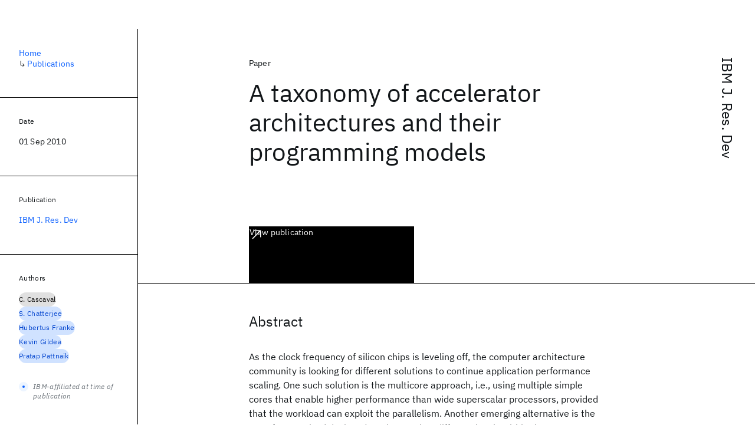

--- FILE ---
content_type: text/html; charset=utf-8
request_url: https://research.ibm.com/publications/a-taxonomy-of-accelerator-architectures-and-their-programming-models
body_size: 9910
content:
<!DOCTYPE html><html lang="en-US"><head><meta charSet="utf-8" data-next-head=""/><meta name="citation_title" content="A taxonomy of accelerator architectures and their programming models" data-next-head=""/><meta name="citation_author" content="C. Cascaval" data-next-head=""/><meta name="citation_author" content="S. Chatterjee" data-next-head=""/><meta name="citation_author" content="Hubertus Franke" data-next-head=""/><meta name="citation_author" content="Kevin Gildea" data-next-head=""/><meta name="citation_author" content="Pratap Pattnaik" data-next-head=""/><meta name="citation_publication_date" content="2010/09/01" data-next-head=""/><meta name="citation_journal_title" content="IBM Journal of Research and Development" data-next-head=""/><meta name="citation_journal_abbrev" content="IBM J. Res. Dev" data-next-head=""/><meta name="citation_issn" content="00188646" data-next-head=""/><meta name="citation_doi" content="10.1147/JRD.2010.2059721" data-next-head=""/><meta name="citation_keywords" content="Computer Science" data-next-head=""/><title data-next-head="">A taxonomy of accelerator architectures and their programming models for IBM J. Res. Dev - IBM Research</title><meta name="description" content="A taxonomy of accelerator architectures and their programming models for IBM J. Res. Dev by C. Cascaval et al." data-next-head=""/><meta name="robots" content="index,follow" data-next-head=""/><meta name="viewport" content="width=device-width,initial-scale=1" data-next-head=""/><link rel="canonical" href="https://research.ibm.com/publications/a-taxonomy-of-accelerator-architectures-and-their-programming-models" data-next-head=""/><link rel="icon" href="//www.ibm.com/favicon.ico" data-next-head=""/><link rel="alternate" type="application/rss+xml" href="/rss" data-next-head=""/><meta name="dcterms.date" content="2021-02-09" data-next-head=""/><meta name="dcterms.rights" content="© Copyright IBM Corp. 2021" data-next-head=""/><meta name="geo.country" content="US" data-next-head=""/><meta name="google-site-verification" content="O1nsbg1J1iAeYJK6HneffI0_RiLebmSPxfs5ESYNnwI" data-next-head=""/><meta property="og:title" content="A taxonomy of accelerator architectures and their programming models for IBM J. Res. Dev" data-next-head=""/><meta property="og:type" content="article" data-next-head=""/><meta property="og:url" content="https://research.ibm.com/publications/a-taxonomy-of-accelerator-architectures-and-their-programming-models" data-next-head=""/><meta property="og:site_name" content="IBM Research" data-next-head=""/><meta property="og:locale" content="en_US" data-next-head=""/><meta property="og:description" content="A taxonomy of accelerator architectures and their programming models for IBM J. Res. Dev by C. Cascaval et al." data-next-head=""/><meta name="twitter:card" content="summary" data-next-head=""/><meta name="twitter:creator" content="@IBMResearch" data-next-head=""/><meta name="twitter:site" content="@IBMResearch" data-next-head=""/><meta name="twitter:title" content="A taxonomy of accelerator architectures and their programming models for IBM J. Res. Dev" data-next-head=""/><meta name="twitter:description" content="A taxonomy of accelerator architectures and their programming models for IBM J. Res. Dev by C. Cascaval et al." data-next-head=""/><link rel="preload" href="/_next/static/css/83e82bb5068e3ec1.css" as="style"/><link rel="stylesheet" href="/_next/static/css/83e82bb5068e3ec1.css" data-n-g=""/><link rel="preload" href="/_next/static/css/e5da4ffe66e1bf12.css" as="style"/><link rel="stylesheet" href="/_next/static/css/e5da4ffe66e1bf12.css" data-n-p=""/><link rel="preload" href="/_next/static/css/fd825d18bd9b3af5.css" as="style"/><link rel="stylesheet" href="/_next/static/css/fd825d18bd9b3af5.css" data-n-p=""/><noscript data-n-css=""></noscript><script defer="" nomodule="" src="/_next/static/chunks/polyfills-42372ed130431b0a.js"></script><script src="/_next/static/chunks/webpack-621b86cc29303a7e.js" defer=""></script><script src="/_next/static/chunks/framework-2f3de63929c73f88.js" defer=""></script><script src="/_next/static/chunks/main-4619739afe9c9888.js" defer=""></script><script src="/_next/static/chunks/pages/_app-2e0915f9852400ba.js" defer=""></script><script src="/_next/static/chunks/07c2d338-59950c787157217b.js" defer=""></script><script src="/_next/static/chunks/2bd9703c-ddd57495365e9733.js" defer=""></script><script src="/_next/static/chunks/4653-2783c9aefa713848.js" defer=""></script><script src="/_next/static/chunks/8230-146887a2be142eea.js" defer=""></script><script src="/_next/static/chunks/1815-e22b3750d3308bf1.js" defer=""></script><script src="/_next/static/chunks/5376-0038d99c3458ca9b.js" defer=""></script><script src="/_next/static/chunks/7028-6b0bd0c950799339.js" defer=""></script><script src="/_next/static/chunks/8827-02e4b183afd13590.js" defer=""></script><script src="/_next/static/chunks/5868-a75a0d8eec4e6698.js" defer=""></script><script src="/_next/static/chunks/4749-fbf21db1db515e74.js" defer=""></script><script src="/_next/static/chunks/4633-2c0a451973a2a2a3.js" defer=""></script><script src="/_next/static/chunks/1566-dbc2c6e989e067f3.js" defer=""></script><script src="/_next/static/chunks/5626-acdf059de1b60478.js" defer=""></script><script src="/_next/static/chunks/6326-0ca25a6cc6bd100a.js" defer=""></script><script src="/_next/static/chunks/8154-f99aaecb0398d57c.js" defer=""></script><script src="/_next/static/chunks/7280-035d9c5b832dcac7.js" defer=""></script><script src="/_next/static/chunks/3268-ee475b2828a60f89.js" defer=""></script><script src="/_next/static/chunks/7854-7b582b021b44676a.js" defer=""></script><script src="/_next/static/chunks/9789-42fddd6a240dee8b.js" defer=""></script><script src="/_next/static/chunks/7362-95629764017b9a31.js" defer=""></script><script src="/_next/static/chunks/3339-fa57320dedfc8993.js" defer=""></script><script src="/_next/static/chunks/2347-393e3ac05f76ab50.js" defer=""></script><script src="/_next/static/chunks/9158-438914c3236cadcc.js" defer=""></script><script src="/_next/static/chunks/5979-09958bbf99c5dbaa.js" defer=""></script><script src="/_next/static/chunks/pages/publications/%5Bpid%5D-d076268121560f8e.js" defer=""></script><script src="/_next/static/Uj79ZeGI6PV93gOJHsSdj/_buildManifest.js" defer=""></script><script src="/_next/static/Uj79ZeGI6PV93gOJHsSdj/_ssgManifest.js" defer=""></script></head><body><script>0</script><div id="__next"><main class="iBiIZ" data-testid="publication-detail" id="main-content"><div class="Fg24T Y5TZe RPesI ZRGUc"><div class="_8scO4 XcAHk _2OuX" style="--row:1"><header class="QVtfo"><div class="_9vDCG DFfe3"><a class="HEKNI" href="/publications?source=19971">IBM J. Res. Dev</a></div><div class="U2An_">Paper</div><div class="_5OrbB"><time dateTime="2010-09-01T00:00:00.000Z">01 Sep 2010</time></div><h1 class="X_d3X">A taxonomy of accelerator architectures and their programming models</h1><div class="I_BNb"><a class="fib4_ _8QzOq jaHwz u_oQQ cds--btn cds--btn--xl cds--layout--size-xl cds--btn--secondary" type="button" href="https://dx.doi.org/10.1147/JRD.2010.2059721">View publication<svg focusable="false" preserveAspectRatio="xMidYMid meet" fill="currentColor" aria-hidden="true" width="24" height="24" viewBox="0 0 32 32" class="cds--btn__icon" xmlns="http://www.w3.org/2000/svg"><path d="M10 6L10 8 22.59 8 6 24.59 7.41 26 24 9.41 24 22 26 22 26 6 10 6z"></path></svg></a></div><div class="glIpa"><a class="btnC6 _8QzOq trQob cds--btn cds--btn--secondary cds--btn--icon-only" type="button" href="https://dx.doi.org/10.1147/JRD.2010.2059721"><svg focusable="false" preserveAspectRatio="xMidYMid meet" fill="currentColor" width="24" height="24" viewBox="0 0 32 32" aria-hidden="true" xmlns="http://www.w3.org/2000/svg"><path d="M10 6L10 8 22.59 8 6 24.59 7.41 26 24 9.41 24 22 26 22 26 6 10 6z"></path></svg></a></div></header><section class="k_Ubs VQCQJ"><div class="_3U9NF"><h2 class="FnYe8" id="abstract">Abstract</h2><div class="PshSr"><p class="fX91I _8GzjU dLkDg">As the clock frequency of silicon chips is leveling off, the computer architecture community is looking for different solutions to continue application performance scaling. One such solution is the multicore approach, i.e., using multiple simple cores that enable higher performance than wide superscalar processors, provided that the workload can exploit the parallelism. Another emerging alternative is the use of customized designs (accelerators) at different levels within the system. These are specialized functional units integrated with the core, specialized cores, attached processors, or attached appliances. The design tradeoff is quite compelling because current processor chips have billions of transistors, but they cannot all be activated or switched at the same time at high frequencies. Specialized designs provide increased power efficiency but cannot be used as general-purpose compute engines. Therefore, architects trade area for power efficiency by placing in the design additional units that are known to be active at different times. The resulting system is a heterogeneous architecture, with the potential of specialized execution that accelerates different workloads. While designing and building such hardware systems is attractive, writing and porting software to a heterogeneous platform is even more challenging than parallelism for homogeneous multicore systems. In this paper, we propose a taxonomy that allows us to define classes of accelerators, with the goal of focusing on a small set of programming models for accelerators. We discuss several types of currently popular accelerators and identify challenges to exploiting such accelerators in current software stacks. This paper serves as a guide for both hardware designers by providing them with a view on how software best exploits specialization and software programmers by focusing research efforts to address parallelism and heterogeneity. © 2010 IBM.</p></div></div></section><section class="eRsn_"><div class="vq9mI"><h2 class="WAHVg" id="related-publications">Related</h2><div class="Ffpjl"><article class="Xv3EI" data-testid="publication-card"><div class="K0zPj"><div class="JgF8C"><svg focusable="false" preserveAspectRatio="xMidYMid meet" fill="currentColor" aria-hidden="true" width="24" height="24" viewBox="0 0 32 32" class="IP4TE" xmlns="http://www.w3.org/2000/svg"><path d="M25.7,9.3l-7-7C18.5,2.1,18.3,2,18,2H8C6.9,2,6,2.9,6,4v24c0,1.1,0.9,2,2,2h16c1.1,0,2-0.9,2-2V10C26,9.7,25.9,9.5,25.7,9.3 z M18,4.4l5.6,5.6H18V4.4z M24,28H8V4h8v6c0,1.1,0.9,2,2,2h6V28z"></path><path d="M10 22H22V24H10zM10 16H22V18H10z"></path></svg><div class="CaNu_"><svg focusable="false" preserveAspectRatio="xMidYMid meet" fill="currentColor" width="24" height="24" viewBox="0 0 32 32" aria-hidden="true" class="koOzz" xmlns="http://www.w3.org/2000/svg"><path d="M17 22L17 14 13 14 13 16 15 16 15 22 12 22 12 24 20 24 20 22 17 22zM16 8a1.5 1.5 0 101.5 1.5A1.5 1.5 0 0016 8z"></path><path d="M16,30A14,14,0,1,1,30,16,14,14,0,0,1,16,30ZM16,4A12,12,0,1,0,28,16,12,12,0,0,0,16,4Z"></path></svg></div></div><div class="_8ijei"><div class="jEk8r">Conference paper</div><h3 class="aqswh"><a href="/publications/prior-derivation-models-for-formally-syntax-based-translation-using-linguistically-syntactic-parsing-and-tree-kernels">Prior derivation models for formally syntax-based translation using linguistically syntactic parsing and tree kernels<svg focusable="false" preserveAspectRatio="xMidYMid meet" fill="currentColor" aria-hidden="true" width="24" height="24" viewBox="0 0 24 24" class="WPkqJ" xmlns="http://www.w3.org/2000/svg"><path d="M14 4L12.9 5.1 18.9 11.2 2 11.2 2 12.8 18.9 12.8 12.9 18.9 14 20 22 12z"></path></svg></a></h3></div></div><div class="xx0Uq"><p>Bowen Zhou, Bing Xiang, et al.</p><p class="_8bEye">SSST 2008</p></div></article><article class="Xv3EI" data-testid="publication-card"><div class="K0zPj"><div class="JgF8C"><svg focusable="false" preserveAspectRatio="xMidYMid meet" fill="currentColor" aria-hidden="true" width="24" height="24" viewBox="0 0 32 32" class="IP4TE" xmlns="http://www.w3.org/2000/svg"><path d="M25.7,9.3l-7-7C18.5,2.1,18.3,2,18,2H8C6.9,2,6,2.9,6,4v24c0,1.1,0.9,2,2,2h16c1.1,0,2-0.9,2-2V10C26,9.7,25.9,9.5,25.7,9.3 z M18,4.4l5.6,5.6H18V4.4z M24,28H8V4h8v6c0,1.1,0.9,2,2,2h6V28z"></path><path d="M10 22H22V24H10zM10 16H22V18H10z"></path></svg><div class="CaNu_"><svg focusable="false" preserveAspectRatio="xMidYMid meet" fill="currentColor" width="24" height="24" viewBox="0 0 32 32" aria-hidden="true" class="koOzz" xmlns="http://www.w3.org/2000/svg"><path d="M17 22L17 14 13 14 13 16 15 16 15 22 12 22 12 24 20 24 20 22 17 22zM16 8a1.5 1.5 0 101.5 1.5A1.5 1.5 0 0016 8z"></path><path d="M16,30A14,14,0,1,1,30,16,14,14,0,0,1,16,30ZM16,4A12,12,0,1,0,28,16,12,12,0,0,0,16,4Z"></path></svg></div></div><div class="_8ijei"><div class="jEk8r">Conference paper</div><h3 class="aqswh"><a href="/publications/measurement-modeling-and-analysis-of-internet-video-sharing-site-workload-a-case-study">Measurement, modeling, and analysis of internet video sharing site workload: A case study<svg focusable="false" preserveAspectRatio="xMidYMid meet" fill="currentColor" aria-hidden="true" width="24" height="24" viewBox="0 0 24 24" class="WPkqJ" xmlns="http://www.w3.org/2000/svg"><path d="M14 4L12.9 5.1 18.9 11.2 2 11.2 2 12.8 18.9 12.8 12.9 18.9 14 20 22 12z"></path></svg></a></h3></div></div><div class="xx0Uq"><p>Xiaozhu Kang, Hui Zhang, et al.</p><p class="_8bEye">ICWS 2008</p></div></article><article class="Xv3EI" data-testid="publication-card"><div class="K0zPj"><div class="JgF8C"><svg focusable="false" preserveAspectRatio="xMidYMid meet" fill="currentColor" aria-hidden="true" width="24" height="24" viewBox="0 0 32 32" class="IP4TE" xmlns="http://www.w3.org/2000/svg"><path d="M25.7,9.3l-7-7C18.5,2.1,18.3,2,18,2H8C6.9,2,6,2.9,6,4v24c0,1.1,0.9,2,2,2h16c1.1,0,2-0.9,2-2V10C26,9.7,25.9,9.5,25.7,9.3 z M18,4.4l5.6,5.6H18V4.4z M24,28H8V4h8v6c0,1.1,0.9,2,2,2h6V28z"></path><path d="M10 22H22V24H10zM10 16H22V18H10z"></path></svg><div class="CaNu_"><svg focusable="false" preserveAspectRatio="xMidYMid meet" fill="currentColor" width="24" height="24" viewBox="0 0 32 32" aria-hidden="true" class="koOzz" xmlns="http://www.w3.org/2000/svg"><path d="M17 22L17 14 13 14 13 16 15 16 15 22 12 22 12 24 20 24 20 22 17 22zM16 8a1.5 1.5 0 101.5 1.5A1.5 1.5 0 0016 8z"></path><path d="M16,30A14,14,0,1,1,30,16,14,14,0,0,1,16,30ZM16,4A12,12,0,1,0,28,16,12,12,0,0,0,16,4Z"></path></svg></div></div><div class="_8ijei"><div class="jEk8r">Paper</div><h3 class="aqswh"><a href="/publications/quantum-simulators-architectures-and-opportunities">Quantum Simulators: Architectures and Opportunities<svg focusable="false" preserveAspectRatio="xMidYMid meet" fill="currentColor" aria-hidden="true" width="24" height="24" viewBox="0 0 24 24" class="WPkqJ" xmlns="http://www.w3.org/2000/svg"><path d="M14 4L12.9 5.1 18.9 11.2 2 11.2 2 12.8 18.9 12.8 12.9 18.9 14 20 22 12z"></path></svg></a></h3></div></div><div class="xx0Uq"><p>Ehud Altman, Kenneth R. Brown, et al.</p><p class="_8bEye">PRX Quantum</p></div></article><article class="Xv3EI" data-testid="publication-card"><div class="K0zPj"><div class="JgF8C"><svg focusable="false" preserveAspectRatio="xMidYMid meet" fill="currentColor" aria-hidden="true" width="24" height="24" viewBox="0 0 32 32" class="IP4TE" xmlns="http://www.w3.org/2000/svg"><path d="M25.7,9.3l-7-7C18.5,2.1,18.3,2,18,2H8C6.9,2,6,2.9,6,4v24c0,1.1,0.9,2,2,2h16c1.1,0,2-0.9,2-2V10C26,9.7,25.9,9.5,25.7,9.3 z M18,4.4l5.6,5.6H18V4.4z M24,28H8V4h8v6c0,1.1,0.9,2,2,2h6V28z"></path><path d="M10 22H22V24H10zM10 16H22V18H10z"></path></svg><div class="CaNu_"><svg focusable="false" preserveAspectRatio="xMidYMid meet" fill="currentColor" width="24" height="24" viewBox="0 0 32 32" aria-hidden="true" class="koOzz" xmlns="http://www.w3.org/2000/svg"><path d="M17 22L17 14 13 14 13 16 15 16 15 22 12 22 12 24 20 24 20 22 17 22zM16 8a1.5 1.5 0 101.5 1.5A1.5 1.5 0 0016 8z"></path><path d="M16,30A14,14,0,1,1,30,16,14,14,0,0,1,16,30ZM16,4A12,12,0,1,0,28,16,12,12,0,0,0,16,4Z"></path></svg></div></div><div class="_8ijei"><div class="jEk8r">Conference paper</div><h3 class="aqswh"><a href="/publications/association-control-in-mobile-wireless-networks">Association control in mobile wireless networks<svg focusable="false" preserveAspectRatio="xMidYMid meet" fill="currentColor" aria-hidden="true" width="24" height="24" viewBox="0 0 24 24" class="WPkqJ" xmlns="http://www.w3.org/2000/svg"><path d="M14 4L12.9 5.1 18.9 11.2 2 11.2 2 12.8 18.9 12.8 12.9 18.9 14 20 22 12z"></path></svg></a></h3></div></div><div class="xx0Uq"><p>Minkyong Kim, Zhen Liu, et al.</p><p class="_8bEye">INFOCOM 2008</p></div></article></div><div class="XgS2P"><a class="obIJW _8QzOq jaHwz u_oQQ cds--btn cds--btn--secondary" type="button" href="/publications">View all publications<svg focusable="false" preserveAspectRatio="xMidYMid meet" fill="currentColor" aria-hidden="true" width="16" height="16" viewBox="0 0 16 16" class="cds--btn__icon" xmlns="http://www.w3.org/2000/svg"><path d="M9.3 3.7L13.1 7.5 1 7.5 1 8.5 13.1 8.5 9.3 12.3 10 13 15 8 10 3z"></path></svg></a></div></div></section></div><aside class="_8scO4 ioEqj" style="--row:1"><section class="hgUy9 GBlsk"><nav aria-label="breadcrumbs" class="GPgOh"><ol><li><a class="cds--link" href="/">Home</a></li><li><span class="Z6j5t" aria-hidden="true">↳<!-- --> </span><a class="cds--link" href="/publications">Publications</a></li></ol></nav></section><section class="hgUy9 v7pWz GBlsk"><h2 class="zRRkv">Date</h2><div class="SOETe"><time dateTime="2010-09-01T00:00:00.000Z">01 Sep 2010</time></div></section><section class="hgUy9 v7pWz GBlsk"><h2 class="_9qw8c">Publication</h2><div class="j0ckp"><a class="cds--link pIMym" href="/publications?source=19971">IBM J. Res. Dev</a></div></section><div class="glY7_ FOpJO sU9EM"><section class="hgUy9 v7pWz _102e9"><h2 class="eG9du" id="authors">Authors</h2><ul class="erAjw XsMPR VPCjD e90yg NZx5r RIahc"><li class="tAqXo SltpH rQp5_ XB7Ya uC739"><a class="cds--tag cds--tag--operational qvDkO JPTsZ cds--tag--gray" id="tag-id-:R1ip96:" data-testid="operational-tag" href="/publications?author=94881"><span title="" class="" dir="auto"><span title="C. Cascaval" class="cds--tag__label" dir="auto">C. Cascaval</span></span></a></li><li class="tAqXo SltpH rQp5_ XB7Ya uC739"><a class="cds--tag cds--tag--operational qvDkO JPTsZ cds--tag--blue" id="tag-id-:R2ip96:" data-testid="operational-tag" href="/publications?author=94882"><span title="" class="" dir="auto"><span title="S. Chatterjee" class="cds--tag__label" dir="auto">S. Chatterjee</span></span></a></li><li class="tAqXo SltpH rQp5_ XB7Ya uC739"><a class="cds--tag cds--tag--operational qvDkO JPTsZ cds--tag--blue" id="tag-id-:R3ip96:" data-testid="operational-tag" href="/publications?author=1423"><span title="" class="" dir="auto"><span title="Hubertus Franke" class="cds--tag__label" dir="auto">Hubertus Franke</span></span></a></li><li class="tAqXo SltpH rQp5_ XB7Ya uC739"><a class="cds--tag cds--tag--operational qvDkO JPTsZ cds--tag--blue" id="tag-id-:R4ip96:" data-testid="operational-tag" href="/publications?author=78440"><span title="" class="" dir="auto"><span title="Kevin Gildea" class="cds--tag__label" dir="auto">Kevin Gildea</span></span></a></li><li class="tAqXo SltpH rQp5_ XB7Ya uC739"><a class="cds--tag cds--tag--operational qvDkO JPTsZ cds--tag--blue" id="tag-id-:R5ip96:" data-testid="operational-tag" href="/publications?author=60831"><span title="" class="" dir="auto"><span title="Pratap Pattnaik" class="cds--tag__label" dir="auto">Pratap Pattnaik</span></span></a></li></ul><div class="TC9_u"><div class="nUu9L" role="presentation"><svg class="_7rKuO" width="16" height="16" viewBox="0 0 16 16" fill="none" role="presentation"><circle class="ql6Kf" cx="8" cy="8" r="8"></circle><circle class="LIZJx" cx="8" cy="8" r="2"></circle></svg><span class="exJrc">IBM-affiliated at time of publication</span></div></div></section><section class="hgUy9 v7pWz _102e9"><h2 class="eG9du" id="topics">Topics</h2><ul class="erAjw XsMPR VPCjD e90yg NZx5r RIahc"><li class="tAqXo SltpH rQp5_ XB7Ya uC739"><a class="cds--tag cds--tag--operational qvDkO JPTsZ cds--tag--green-10" id="tag-id-:R1kp96:" data-testid="operational-tag" href="/topics/computer-science"><span title="" class="" dir="auto"><span title="Computer Science" class="cds--tag__label" dir="auto">Computer Science</span></span></a></li></ul></section></div><div class="hlLYT FOpJO sU9EM"><section class="hgUy9 v7pWz _102e9"><h2 class="ifwRw" id="resources">Resources</h2><div class="cm5kM"><ul class="A_jsW j2PsV" style="--border-color:#c1c7cd;--color:#0f62fe;--hover-color:#0f62fe;--icon-color:#0f62fe;--icon-size:1rem;--padding-y:0.5rem"><li class="zTIy0 zkXlv _7Ozjb"><a class="mbD_0" href="https://dx.doi.org/10.1147/JRD.2010.2059721"><span class="ahIsp">Publication</span><svg focusable="false" preserveAspectRatio="xMidYMid meet" fill="currentColor" width="16" height="16" viewBox="0 0 32 32" aria-hidden="true" class="LQtUo" xmlns="http://www.w3.org/2000/svg"><path d="M10 6L10 8 22.59 8 6 24.59 7.41 26 24 9.41 24 22 26 22 26 6 10 6z"></path></svg></a></li></ul></div></section><section class="hgUy9 v7pWz _102e9"><h2 class="MJSvg" id="share">Share</h2><ul class="k7Uwc"><li><button class="mYkEM _8QzOq trQob cds--btn cds--btn--sm cds--layout--size-sm cds--btn--ghost cds--btn--icon-only" type="button"><svg focusable="false" preserveAspectRatio="xMidYMid meet" fill="currentColor" width="32" height="32" viewBox="0 0 32 32" aria-hidden="true" xmlns="http://www.w3.org/2000/svg"><path d="M26.67,4H5.33A1.34,1.34,0,0,0,4,5.33V26.67A1.34,1.34,0,0,0,5.33,28H16.82V18.72H13.7V15.09h3.12V12.42c0-3.1,1.89-4.79,4.67-4.79.93,0,1.86,0,2.79.14V11H22.37c-1.51,0-1.8.72-1.8,1.77v2.31h3.6l-.47,3.63H20.57V28h6.1A1.34,1.34,0,0,0,28,26.67V5.33A1.34,1.34,0,0,0,26.67,4Z"></path></svg></button></li><li><button class="mYkEM _8QzOq trQob cds--btn cds--btn--sm cds--layout--size-sm cds--btn--ghost cds--btn--icon-only" type="button"><svg focusable="false" preserveAspectRatio="xMidYMid meet" fill="currentColor" width="32" height="32" viewBox="0 0 32 32" aria-hidden="true" xmlns="http://www.w3.org/2000/svg"><path d="m18.2342,14.1624l8.7424-10.1624h-2.0717l-7.591,8.8238-6.0629-8.8238h-6.9929l9.1684,13.3432-9.1684,10.6568h2.0718l8.0163-9.3183,6.4029,9.3183h6.9929l-9.5083-13.8376h.0005Zm-2.8376,3.2984l-.9289-1.3287L7.0763,5.5596h3.1822l5.9649,8.5323.9289,1.3287,7.7536,11.0907h-3.1822l-6.3272-9.05v-.0005Z"></path></svg></button></li><li><button class="mYkEM _8QzOq trQob cds--btn cds--btn--sm cds--layout--size-sm cds--btn--ghost cds--btn--icon-only" type="button"><svg focusable="false" preserveAspectRatio="xMidYMid meet" fill="currentColor" width="32" height="32" viewBox="0 0 32 32" aria-hidden="true" xmlns="http://www.w3.org/2000/svg"><path d="M26.2,4H5.8C4.8,4,4,4.8,4,5.7v20.5c0,0.9,0.8,1.7,1.8,1.7h20.4c1,0,1.8-0.8,1.8-1.7V5.7C28,4.8,27.2,4,26.2,4z M11.1,24.4 H7.6V13h3.5V24.4z M9.4,11.4c-1.1,0-2.1-0.9-2.1-2.1c0-1.2,0.9-2.1,2.1-2.1c1.1,0,2.1,0.9,2.1,2.1S10.5,11.4,9.4,11.4z M24.5,24.3 H21v-5.6c0-1.3,0-3.1-1.9-3.1c-1.9,0-2.1,1.5-2.1,2.9v5.7h-3.5V13h3.3v1.5h0.1c0.5-0.9,1.7-1.9,3.4-1.9c3.6,0,4.3,2.4,4.3,5.5V24.3z"></path></svg></button></li></ul></section></div></aside></div></main></div><script id="__NEXT_DATA__" type="application/json">{"props":{"pageProps":{"envProps":{"cosCdn":"https://d35x6597f7j1wm.cloudfront.net/","cosUrl":"https://research-website-prod-cms-uploads.s3.us.cloud-object-storage.appdomain.cloud/","publicEnv":"production","publicUrl":"https://research.ibm.com/"},"initialApolloState":{"Author:94881":{"__typename":"Author","ibmer":null,"id":"94881"},"Author:94882":{"__typename":"Author","ibmer":null,"id":"94882"},"Author:1423":{"__typename":"Author","ibmer":null,"id":"1423"},"Author:78440":{"__typename":"Author","ibmer":null,"id":"78440"},"Author:60831":{"__typename":"Author","ibmer":null,"id":"60831"},"Publication:102147":{"__typename":"Publication","abstract":"This paper presents an improved formally syntax-based SMT model, which is enriched by linguistically syntactic knowledge obtained from statistical constituent parsers. We propose a linguistically-motivated prior derivation model to score hypothesis derivations on top of the baseline model during the translation decoding. Moreover, we devise a fast training algorithm to achieve such improved models based on tree kernel methods. Experiments on an English-to-Chinese task demonstrate that our proposed models outperformed the baseline formally syntax-based models, while both of them achieved significant improvements over a state-of-the-art phrase-based SMT system.","authors":[{"__typename":"PublicationHasAuthorName","authorName":{"__typename":"AuthorName","firstName":"Bowen","firstNameInitials":"B.","lastName":"Zhou"}},{"__typename":"PublicationHasAuthorName","authorName":{"__typename":"AuthorName","firstName":"Bing","firstNameInitials":"B.","lastName":"Xiang"}},{"__typename":"PublicationHasAuthorName","authorName":{"__typename":"AuthorName","firstName":"Xiaodan","firstNameInitials":"X.","lastName":"Zhu"}},{"__typename":"PublicationHasAuthorName","authorName":{"__typename":"AuthorName","firstName":"Yuqing","firstNameInitials":"Y.","lastName":"Gao"}}],"id":"102147","linkCode":null,"publishedMeta":{"__typename":"PublishedMeta","source":"SSST 2008"},"slug":"prior-derivation-models-for-formally-syntax-based-translation-using-linguistically-syntactic-parsing-and-tree-kernels","title":"Prior derivation models for formally syntax-based translation using linguistically syntactic parsing and tree kernels","type":{"__typename":"PublicationType","displayValue":"Conference paper"}},"Publication:96583":{"__typename":"Publication","abstract":"In this paper we measured and analyzed the workload on Yahoo! Video, the 2nd largest U.S. video sharing site, to understand its nature and the impact on online video data center design. We discovered interesting statistical properties on both static and temporal dimensions of the workload; they include file duration and popularity distributions, arrival rate dynamics and predictability, and workload stationarity and burstiness. Complemented with queueing-theoretic techniques, we extended our understanding on the measurement data with a virtual data center design assuming the same workload as measured, which reveals results regarding the impact of workload arrival distribution, Service Level Agreements (SLAs) and workload scheduling schemes on the design and operations of such large-scale video distribution systems. ©2008 IEEE.","authors":[{"__typename":"PublicationHasAuthorName","authorName":{"__typename":"AuthorName","firstName":"Xiaozhu","firstNameInitials":"X.","lastName":"Kang"}},{"__typename":"PublicationHasAuthorName","authorName":{"__typename":"AuthorName","firstName":"Hui","firstNameInitials":"H.","lastName":"Zhang"}},{"__typename":"PublicationHasAuthorName","authorName":{"__typename":"AuthorName","firstName":"Guofei","firstNameInitials":"G.","lastName":"Jiang"}},{"__typename":"PublicationHasAuthorName","authorName":{"__typename":"AuthorName","firstName":"Haifeng","firstNameInitials":"H.","lastName":"Chen"}},{"__typename":"PublicationHasAuthorName","authorName":{"__typename":"AuthorName","firstName":"Kenji","firstNameInitials":"K.","lastName":"Yoshihira"}},{"__typename":"PublicationHasAuthorName","authorName":{"__typename":"AuthorName","firstName":"Xiaoqiao","firstNameInitials":"X.","lastName":"Meng"}}],"id":"96583","linkCode":null,"publishedMeta":{"__typename":"PublishedMeta","source":"ICWS 2008"},"slug":"measurement-modeling-and-analysis-of-internet-video-sharing-site-workload-a-case-study","title":"Measurement, modeling, and analysis of internet video sharing site workload: A case study","type":{"__typename":"PublicationType","displayValue":"Conference paper"}},"Publication:87274":{"__typename":"Publication","abstract":"Quantum simulators are a promising technology on the spectrum of quantum devices from specialized quantum experiments to universal quantum computers. These quantum devices utilize entanglement and many-particle behavior to explore and solve hard scientific, engineering, and computational problems. Rapid development over the last two decades has produced more than 300 quantum simulators in operation worldwide using a wide variety of experimental platforms. Recent advances in several physical architectures promise a golden age of quantum simulators ranging from highly optimized special purpose simulators to flexible programmable devices. These developments have enabled a convergence of ideas drawn from fundamental physics, computer science, and device engineering. They have strong potential to address problems of societal importance, ranging from understanding vital chemical processes, to enabling the design of new materials with enhanced performance, to solving complex computational problems. It is the position of the community, as represented by participants of the National Science Foundation workshop on \"Programmable Quantum Simulators,\"that investment in a national quantum simulator program is a high priority in order to accelerate the progress in this field and to result in the first practical applications of quantum machines. Such a program should address two areas of emphasis: (1) support for creating quantum simulator prototypes usable by the broader scientific community, complementary to the present universal quantum computer effort in industry; and (2) support for fundamental research carried out by a blend of multi-investigator, multidisciplinary collaborations with resources for quantum simulator software, hardware, and education.This document is a summary from a U.S. National Science Foundation supported workshop held on 16-17 September 2019 in Alexandria, VA. Attendees were charged to identify the scientific and community needs, opportunities, and significant challenges for quantum simulators over the next 2-5 years.","authors":[{"__typename":"PublicationHasAuthorName","authorName":{"__typename":"AuthorName","firstName":"Ehud","firstNameInitials":"E.","lastName":"Altman"}},{"__typename":"PublicationHasAuthorName","authorName":{"__typename":"AuthorName","firstName":"Kenneth R.","firstNameInitials":"K.R.","lastName":"Brown"}},{"__typename":"PublicationHasAuthorName","authorName":{"__typename":"AuthorName","firstName":"Giuseppe","firstNameInitials":"G.","lastName":"Carleo"}},{"__typename":"PublicationHasAuthorName","authorName":{"__typename":"AuthorName","firstName":"Lincoln D.","firstNameInitials":"L.D.","lastName":"Carr"}},{"__typename":"PublicationHasAuthorName","authorName":{"__typename":"AuthorName","firstName":"Eugene","firstNameInitials":"E.","lastName":"Demler"}},{"__typename":"PublicationHasAuthorName","authorName":{"__typename":"AuthorName","firstName":"Cheng","firstNameInitials":"C.","lastName":"Chin"}},{"__typename":"PublicationHasAuthorName","authorName":{"__typename":"AuthorName","firstName":"Brian","firstNameInitials":"B.","lastName":"Demarco"}},{"__typename":"PublicationHasAuthorName","authorName":{"__typename":"AuthorName","firstName":"Sophia E.","firstNameInitials":"S.E.","lastName":"Economou"}},{"__typename":"PublicationHasAuthorName","authorName":{"__typename":"AuthorName","firstName":"Mark A.","firstNameInitials":"M.A.","lastName":"Eriksson"}},{"__typename":"PublicationHasAuthorName","authorName":{"__typename":"AuthorName","firstName":"Kai-Mei C.","firstNameInitials":"K.-M.C.","lastName":"Fu"}},{"__typename":"PublicationHasAuthorName","authorName":{"__typename":"AuthorName","firstName":"Markus","firstNameInitials":"M.","lastName":"Greiner"}},{"__typename":"PublicationHasAuthorName","authorName":{"__typename":"AuthorName","firstName":"Kaden R.A.","firstNameInitials":"K.R.A.","lastName":"Hazzard"}},{"__typename":"PublicationHasAuthorName","authorName":{"__typename":"AuthorName","firstName":"Randall G.","firstNameInitials":"R.G.","lastName":"Hulet"}},{"__typename":"PublicationHasAuthorName","authorName":{"__typename":"AuthorName","firstName":"Alicia J.","firstNameInitials":"A.J.","lastName":"Kollár"}},{"__typename":"PublicationHasAuthorName","authorName":{"__typename":"AuthorName","firstName":"Benjamin L.","firstNameInitials":"B.L.","lastName":"Lev"}},{"__typename":"PublicationHasAuthorName","authorName":{"__typename":"AuthorName","firstName":"Mikhail D.","firstNameInitials":"M.D.","lastName":"Lukin"}},{"__typename":"PublicationHasAuthorName","authorName":{"__typename":"AuthorName","firstName":"Ruichao","firstNameInitials":"R.","lastName":"Ma"}},{"__typename":"PublicationHasAuthorName","authorName":{"__typename":"AuthorName","firstName":"Xiao","firstNameInitials":"X.","lastName":"Mi"}},{"__typename":"PublicationHasAuthorName","authorName":{"__typename":"AuthorName","firstName":"Shashank","firstNameInitials":"S.","lastName":"Misra"}},{"__typename":"PublicationHasAuthorName","authorName":{"__typename":"AuthorName","firstName":"Christopher","firstNameInitials":"C.","lastName":"Monroe"}},{"__typename":"PublicationHasAuthorName","authorName":{"__typename":"AuthorName","firstName":"Kater","firstNameInitials":"K.","lastName":"Murch"}},{"__typename":"PublicationHasAuthorName","authorName":{"__typename":"AuthorName","firstName":"Zaira","firstNameInitials":"Z.","lastName":"Nazario"}},{"__typename":"PublicationHasAuthorName","authorName":{"__typename":"AuthorName","firstName":"Kang-Kuen","firstNameInitials":"K.-K.","lastName":"Ni"}},{"__typename":"PublicationHasAuthorName","authorName":{"__typename":"AuthorName","firstName":"Andrew C.","firstNameInitials":"A.C.","lastName":"Potter"}},{"__typename":"PublicationHasAuthorName","authorName":{"__typename":"AuthorName","firstName":"Pedram","firstNameInitials":"P.","lastName":"Roushan"}},{"__typename":"PublicationHasAuthorName","authorName":{"__typename":"AuthorName","firstName":"Mark","firstNameInitials":"M.","lastName":"Saffman"}},{"__typename":"PublicationHasAuthorName","authorName":{"__typename":"AuthorName","firstName":"Monika","firstNameInitials":"M.","lastName":"Schleier-Smith"}},{"__typename":"PublicationHasAuthorName","authorName":{"__typename":"AuthorName","firstName":"Irfan","firstNameInitials":"I.","lastName":"Siddiqi"}},{"__typename":"PublicationHasAuthorName","authorName":{"__typename":"AuthorName","firstName":"Raymond","firstNameInitials":"R.","lastName":"Simmonds"}},{"__typename":"PublicationHasAuthorName","authorName":{"__typename":"AuthorName","firstName":"Meenakshi","firstNameInitials":"M.","lastName":"Singh"}},{"__typename":"PublicationHasAuthorName","authorName":{"__typename":"AuthorName","firstName":null,"firstNameInitials":"I.B.","lastName":"Spielman"}},{"__typename":"PublicationHasAuthorName","authorName":{"__typename":"AuthorName","firstName":"Kristan","firstNameInitials":"K.","lastName":"Temme"}},{"__typename":"PublicationHasAuthorName","authorName":{"__typename":"AuthorName","firstName":"David S.","firstNameInitials":"D.S.","lastName":"Weiss"}},{"__typename":"PublicationHasAuthorName","authorName":{"__typename":"AuthorName","firstName":"Jelena","firstNameInitials":"J.","lastName":"Vučković"}},{"__typename":"PublicationHasAuthorName","authorName":{"__typename":"AuthorName","firstName":"Vladan","firstNameInitials":"V.","lastName":"Vuletić"}},{"__typename":"PublicationHasAuthorName","authorName":{"__typename":"AuthorName","firstName":"Jun","firstNameInitials":"J.","lastName":"Ye"}},{"__typename":"PublicationHasAuthorName","authorName":{"__typename":"AuthorName","firstName":"Martin","firstNameInitials":"M.","lastName":"Zwierlein"}}],"id":"87274","linkCode":null,"publishedMeta":{"__typename":"PublishedMeta","source":"PRX Quantum"},"slug":"quantum-simulators-architectures-and-opportunities","title":"Quantum Simulators: Architectures and Opportunities","type":{"__typename":"PublicationType","displayValue":"Paper"}},"Publication:102205":{"__typename":"Publication","abstract":"As mobile nodes roam in a wireless network, they continuously associate with different access points and perform handoff operations. However, frequent handoffs can potentially incur unacceptable delays and even interruptions for interactive applications. To alleviate these negative impacts, we present novel association control algorithms that can minimize the frequency of handoffs occurred to mobile devices. Specifically, we show that a greedy LookAhead algorithm is optimal in the offline setting, where the user's future mobility is known. Inspired by such optimality, we further propose two online algorithms, namely LookBack and Track, that operate without any future mobility information. Instead, they seek to predict the lifetime of an association using randomization and statistical approaches, respectively. We evaluate the performance of these algorithms using both analysis and trace-driven simulations. The results show that the simple LookBack algorithm has surprisingly a competitive ratio of (log k + 2), where k is the maximum number of APs that a user can hear at any time, and the Track algorithm can achieve near-optimal performance in practical scenarios. © 2008 IEEE.","authors":[{"__typename":"PublicationHasAuthorName","authorName":{"__typename":"AuthorName","firstName":"Minkyong","firstNameInitials":"M.","lastName":"Kim"}},{"__typename":"PublicationHasAuthorName","authorName":{"__typename":"AuthorName","firstName":"Zhen","firstNameInitials":"Z.","lastName":"Liu"}},{"__typename":"PublicationHasAuthorName","authorName":{"__typename":"AuthorName","firstName":"Srinivasan","firstNameInitials":"S.","lastName":"Parthasarathy"}},{"__typename":"PublicationHasAuthorName","authorName":{"__typename":"AuthorName","firstName":"Dimitrios","firstNameInitials":"D.","lastName":"Pendarakis"}},{"__typename":"PublicationHasAuthorName","authorName":{"__typename":"AuthorName","firstName":"Hao","firstNameInitials":"H.","lastName":"Yang"}}],"id":"102205","linkCode":null,"publishedMeta":{"__typename":"PublishedMeta","source":"INFOCOM 2008"},"slug":"association-control-in-mobile-wireless-networks","title":"Association control in mobile wireless networks","type":{"__typename":"PublicationType","displayValue":"Conference paper"}},"Source:19971":{"__typename":"Source","id":"19971","longName":"IBM Journal of Research and Development","shortName":"IBM J. Res. Dev","type":"JOURNAL"},"Tag:39":{"__typename":"Tag","id":"39","name":"Computer Science","topic":{"__typename":"Team","slug":"computer-science"}},"ROOT_QUERY":{"__typename":"Query","publicationBySlug({\"slug\":\"a-taxonomy-of-accelerator-architectures-and-their-programming-models\"})":{"__typename":"Publication","link":"https://dx.doi.org/10.1147/JRD.2010.2059721","linkBlog":null,"linkCaseStudy":null,"linkCode":null,"linkDataset":null,"linkDemo":null,"linkPdf":null,"linkPoster":null,"linkSlides":null,"linkVideo":null,"linkWebsite":null,"abstract":"As the clock frequency of silicon chips is leveling off, the computer architecture community is looking for different solutions to continue application performance scaling. One such solution is the multicore approach, i.e., using multiple simple cores that enable higher performance than wide superscalar processors, provided that the workload can exploit the parallelism. Another emerging alternative is the use of customized designs (accelerators) at different levels within the system. These are specialized functional units integrated with the core, specialized cores, attached processors, or attached appliances. The design tradeoff is quite compelling because current processor chips have billions of transistors, but they cannot all be activated or switched at the same time at high frequencies. Specialized designs provide increased power efficiency but cannot be used as general-purpose compute engines. Therefore, architects trade area for power efficiency by placing in the design additional units that are known to be active at different times. The resulting system is a heterogeneous architecture, with the potential of specialized execution that accelerates different workloads. While designing and building such hardware systems is attractive, writing and porting software to a heterogeneous platform is even more challenging than parallelism for homogeneous multicore systems. In this paper, we propose a taxonomy that allows us to define classes of accelerators, with the goal of focusing on a small set of programming models for accelerators. We discuss several types of currently popular accelerators and identify challenges to exploiting such accelerators in current software stacks. This paper serves as a guide for both hardware designers by providing them with a view on how software best exploits specialization and software programmers by focusing research efforts to address parallelism and heterogeneity. © 2010 IBM.","authors":[{"__typename":"PublicationHasAuthorName","affiliations":[{"__typename":"Affiliation","isIbm":false,"isSubsidiary":false}],"authorName":{"__typename":"AuthorName","firstName":null,"firstNameInitials":"C.","lastName":"Cascaval","author":{"__ref":"Author:94881"}}},{"__typename":"PublicationHasAuthorName","affiliations":[{"__typename":"Affiliation","isIbm":true,"isSubsidiary":false}],"authorName":{"__typename":"AuthorName","firstName":null,"firstNameInitials":"S.","lastName":"Chatterjee","author":{"__ref":"Author:94882"}}},{"__typename":"PublicationHasAuthorName","affiliations":[{"__typename":"Affiliation","isIbm":true,"isSubsidiary":false},{"__typename":"Affiliation","isIbm":true,"isSubsidiary":false}],"authorName":{"__typename":"AuthorName","firstName":"Hubertus","firstNameInitials":"H.","lastName":"Franke","author":{"__ref":"Author:1423"}}},{"__typename":"PublicationHasAuthorName","affiliations":[{"__typename":"Affiliation","isIbm":true,"isSubsidiary":false}],"authorName":{"__typename":"AuthorName","firstName":"Kevin","firstNameInitials":"K.","lastName":"Gildea","author":{"__ref":"Author:78440"}}},{"__typename":"PublicationHasAuthorName","affiliations":[{"__typename":"Affiliation","isIbm":true,"isSubsidiary":false},{"__typename":"Affiliation","isIbm":true,"isSubsidiary":false}],"authorName":{"__typename":"AuthorName","firstName":"Pratap","firstNameInitials":"P.","lastName":"Pattnaik","author":{"__ref":"Author:60831"}}}],"bibtex":null,"doi":"10.1147/JRD.2010.2059721","isbn":null,"issn":"00188646","notes":{"__typename":"PublicationNotesQuery","result":null},"published":"2010-09-01","publishedMeta":{"__typename":"PublishedMeta","source":"IBM J. Res. Dev"},"publisher":null,"related":[{"__ref":"Publication:102147"},{"__ref":"Publication:96583"},{"__ref":"Publication:87274"},{"__ref":"Publication:102205"}],"source":{"__ref":"Source:19971"},"sourceInstance":null,"tags":[{"__ref":"Tag:39"}],"title":"A taxonomy of accelerator architectures and their programming models","type":{"__typename":"PublicationType","displayValue":"Paper"}}}},"messages":{"careers":{"title":"Careers"},"euProjects":{"title":"EU-Funded Projects"},"home":{"title":"Home"},"labs":{"locations":{"address":"Address","addressLink":"Get directions","ibmerContactBusiness":"Business development and relations","ibmerContactMedia":"Media relations","phone":"In-country","tableOfContentsTitle":"Location details","title":"Location"},"researchAreas":{"seeMore":"Learn more about {topic}"},"teams":{"seeMore":"View all team members"},"title":"Labs"},"memberships":{"features":{"title":"Features"}},"projects":{"stripes":{"seeMore":"View more projects"},"title":"Projects"},"publications":{"title":"Publications"},"resources":{"blogPosts":{"source":"IBM Research Blog"},"types":{"blogPost":"Blog Post","interview":"Interview","news":"News","paper":"Paper","podcast":"Podcast","presentation":"Presentation","useCase":"Use case"}},"tablesOfContents":{"overview":"Overview"}}},"__N_SSP":true},"page":"/publications/[pid]","query":{"pid":"a-taxonomy-of-accelerator-architectures-and-their-programming-models"},"buildId":"Uj79ZeGI6PV93gOJHsSdj","isFallback":false,"isExperimentalCompile":false,"gssp":true,"locale":"us-en","locales":["us-en","jp-ja"],"defaultLocale":"us-en","scriptLoader":[]}</script></body></html>